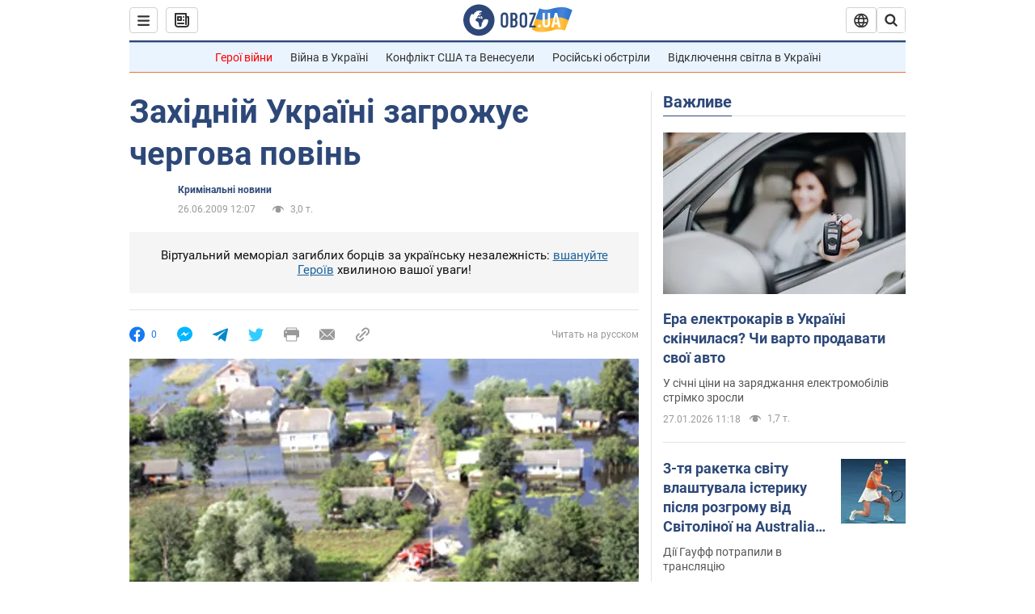

--- FILE ---
content_type: application/x-javascript; charset=utf-8
request_url: https://servicer.idealmedia.io/1418748/1?nocmp=1&sessionId=6978a179-079b5&sessionPage=1&sessionNumberWeek=1&sessionNumber=1&scale_metric_1=64.00&scale_metric_2=256.00&scale_metric_3=100.00&cbuster=1769513337713239920127&pvid=7bd76c9e-ebf8-44c2-a921-b5229f33229b&implVersion=11&lct=1763555100&mp4=1&ap=1&consentStrLen=0&wlid=b7d63cf0-c5ac-4236-9e8f-7be35b138a87&uniqId=0a954&niet=4g&nisd=false&evt=%5B%7B%22event%22%3A1%2C%22methods%22%3A%5B1%2C2%5D%7D%2C%7B%22event%22%3A2%2C%22methods%22%3A%5B1%2C2%5D%7D%5D&pv=5&jsv=es6&dpr=1&hashCommit=cbd500eb&apt=2009-06-26T12%3A07%3A00&tfre=3385&w=0&h=1&tl=150&tlp=1&sz=0x1&szp=1&szl=1&cxurl=https%3A%2F%2Fincident.obozrevatel.com%2Fukr%2Fcrime%2F87641-zahidnij-ukraini-zagrozhue-chergova-povin.htm&ref=&lu=https%3A%2F%2Fincident.obozrevatel.com%2Fukr%2Fcrime%2F87641-zahidnij-ukraini-zagrozhue-chergova-povin.htm
body_size: 816
content:
var _mgq=_mgq||[];
_mgq.push(["IdealmediaLoadGoods1418748_0a954",[
["unian.net","11972814","1","Відома акторка заявила, що занадто красива для українського кіно","Артистка каже, що мріє грати в історичних фільмах...","0","","","","o30PhfOMMlbaATcIFzuvhhCWLvw6A9S3nnGEA0MgrWl_IflNQAcCFUhNU-7RqfNCJP9NESf5a0MfIieRFDqB_Kldt0JdlZKDYLbkLtP-Q-Udf6NmeWNxdxeSnxI8vKIO",{"i":"https://s-img.idealmedia.io/n/11972814/45x45/0x0x493x493/aHR0cDovL2ltZ2hvc3RzLmNvbS90LzQyNzAyNC82OTk2NjdlMjgyMjA2NjAxNTAzMjE4ZDE3ZDgyYmIwNS5qcGVn.webp?v=1769513337-ZFC4B849PmV1768FS9m4A9a4rrFXzzHLc6ulpRFYHHo","l":"https://clck.idealmedia.io/pnews/11972814/i/1298901/pp/1/1?h=o30PhfOMMlbaATcIFzuvhhCWLvw6A9S3nnGEA0MgrWl_IflNQAcCFUhNU-7RqfNCJP9NESf5a0MfIieRFDqB_Kldt0JdlZKDYLbkLtP-Q-Udf6NmeWNxdxeSnxI8vKIO&utm_campaign=obozrevatel.com&utm_source=obozrevatel.com&utm_medium=referral&rid=5ebdc987-fb73-11f0-b728-d404e6f97680&tt=Direct&att=3&afrd=296&iv=11&ct=1&gdprApplies=0&muid=q0rVwqKpADs3&st=-300&mp4=1&h2=RGCnD2pppFaSHdacZpvmnsy2GX6xlGXVu7txikoXAu9RGCPw-Jj4BtYdULfjGweqWZ1ZO-tw1p4XvU9aUf71HQ**","adc":[],"sdl":0,"dl":"","category":"Шоу-бизнес","dbbr":0,"bbrt":0,"type":"e","media-type":"static","clicktrackers":[],"cta":"Читати далі","cdt":"","tri":"5ebecd5d-fb73-11f0-b728-d404e6f97680","crid":"11972814"}],],
{"awc":{},"dt":"desktop","ts":"","tt":"Direct","isBot":1,"h2":"RGCnD2pppFaSHdacZpvmnsy2GX6xlGXVu7txikoXAu9RGCPw-Jj4BtYdULfjGweqWZ1ZO-tw1p4XvU9aUf71HQ**","ats":0,"rid":"5ebdc987-fb73-11f0-b728-d404e6f97680","pvid":"7bd76c9e-ebf8-44c2-a921-b5229f33229b","iv":11,"brid":32,"muidn":"q0rVwqKpADs3","dnt":2,"cv":2,"afrd":296,"consent":true,"adv_src_id":39175}]);
_mgqp();
